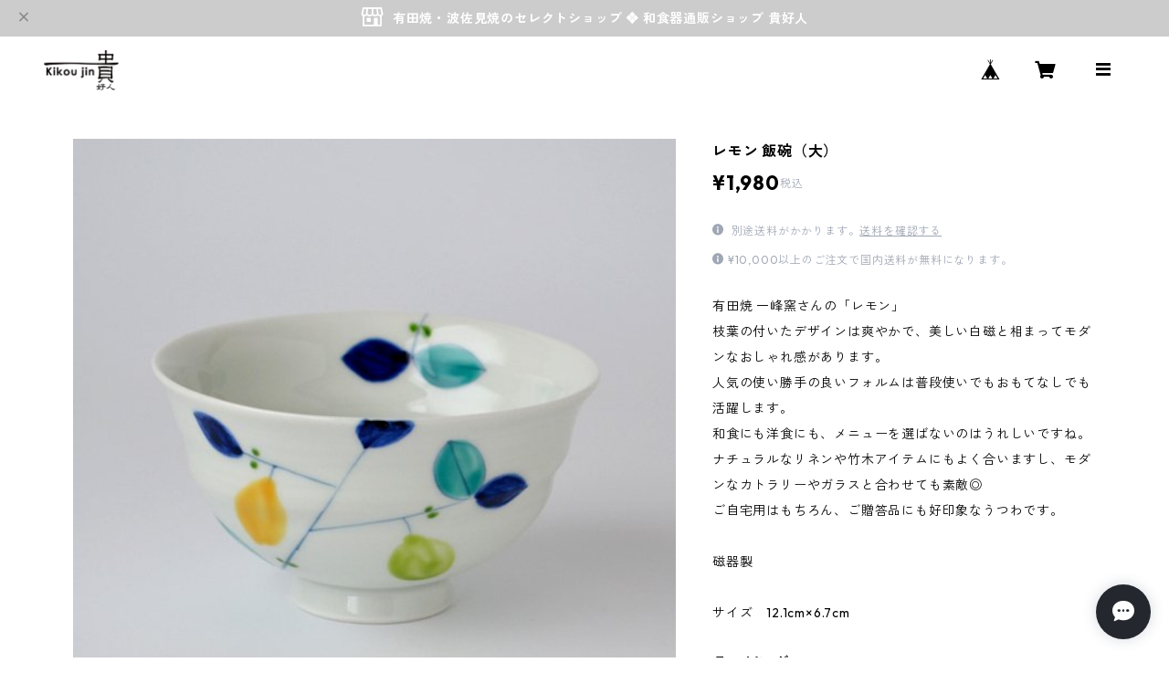

--- FILE ---
content_type: image/svg+xml
request_url: https://static.thebase.in/img/payment/paypay/logo.svg
body_size: 1453
content:
<svg width="217" height="55" viewBox="0 0 217 55" fill="none" xmlns="http://www.w3.org/2000/svg">
<g clip-path="url(#clip0_3533_111)">
<path d="M46.9114 0.693848C51.3378 0.693848 54.9247 4.27308 54.9247 8.69V46.6908C54.9247 51.1077 51.3378 54.6869 46.9114 54.6869H8.8288C4.40237 54.6869 0.81543 51.1077 0.81543 46.6908V8.30923C1.04438 4.12077 4.555 0.770002 8.8288 0.770002H46.9114" fill="white"/>
<path d="M154.367 10.8223H144.827C143.988 10.8223 143.225 11.5077 143.225 12.4215V42.5023H149.941V31.7646C149.941 31.7646 151.925 31.7646 154.367 31.7646C160.93 31.7646 166.807 27.7284 166.807 20.7984C166.807 13.8684 160.854 10.8223 154.367 10.8223ZM150.017 28.49V14.0207C150.017 14.0207 152.077 14.0207 154.443 14.0207C157.725 14.0207 161.388 16.5338 161.388 20.7984C161.388 25.063 157.725 28.4138 154.443 28.4138C151.162 28.4138 150.017 28.4138 150.017 28.4138M178.331 18.7423C173.217 18.7423 170.623 19.9607 170.623 19.9607L171.233 21.8646C171.233 21.8646 173.141 20.9507 176.957 20.9507C180.773 20.9507 181.994 23.0069 181.994 25.7484V26.9669C181.078 26.7384 178.941 26.3577 176.804 26.3577C173.599 26.3577 168.333 28.3377 168.333 34.7346C168.333 41.1315 172.988 42.8069 176.27 42.8069C179.552 42.8069 180.62 41.9692 181.994 41.1315V42.35H188.71V25.6723C188.71 20.4177 183.444 18.59 178.331 18.59M178.636 39.913C175.736 39.913 173.599 37.7807 173.599 34.5823C173.599 31.3838 176.423 29.5561 178.941 29.5561C181.46 29.5561 181.46 29.9369 181.918 30.3177V38.4661C181.078 39.1515 180.162 39.913 178.56 39.913M204.431 45.3961C202.371 49.8892 199.013 50.4984 197.486 50.6507C195.884 50.803 194.205 50.7269 194.205 50.7269V47.0715C197.181 47.0715 198.86 47.3 200.616 43.7969L201.837 40.7507L190.771 18.7423H197.868L205.118 33.3638L211.529 18.7423H216.108C216.108 18.7423 206.492 40.8269 204.431 45.32M77.286 10.8223H67.7462C66.9067 10.8223 66.1436 11.5077 66.1436 12.4215V42.5023H72.8595V31.7646C72.8595 31.7646 74.8438 31.7646 77.286 31.7646C83.8493 31.7646 89.7257 27.7284 89.7257 20.7984C89.7257 13.8684 83.773 10.8223 77.286 10.8223ZM72.8595 28.49V14.0207C72.8595 14.0207 74.9201 14.0207 77.286 14.0207C80.5676 14.0207 84.2309 16.5338 84.2309 20.7984C84.2309 25.063 80.5676 28.4138 77.286 28.4138C74.0043 28.4138 72.8595 28.4138 72.8595 28.4138M101.173 18.7423C96.0601 18.7423 93.4653 19.9607 93.4653 19.9607L94.0759 21.8646C94.0759 21.8646 95.9838 20.9507 99.7997 20.9507C103.616 20.9507 104.837 23.0069 104.837 25.7484V26.9669C103.921 26.7384 101.784 26.3577 99.6471 26.3577C96.4417 26.3577 91.1758 28.3377 91.1758 34.7346C91.1758 41.1315 95.8312 42.8069 99.1128 42.8069C102.395 42.8069 103.463 41.9692 104.837 41.1315V42.35H111.553V25.6723C111.553 20.4177 106.287 18.59 101.173 18.59M101.479 39.913C98.5786 39.913 96.4417 37.7807 96.4417 34.5823C96.4417 31.3838 99.2655 29.5561 101.784 29.5561C104.302 29.5561 104.302 29.9369 104.76 30.3177V38.4661C103.921 39.1515 103.005 39.913 101.402 39.913M127.35 45.3961C125.29 49.8892 121.932 50.4984 120.406 50.6507C118.803 50.803 117.124 50.7269 117.124 50.7269V47.0715C120.1 47.0715 121.779 47.3 123.535 43.7969L124.756 40.7507L113.69 18.7423H120.787L128.037 33.3638L134.448 18.7423H139.027C139.027 18.7423 129.411 40.8269 127.35 45.32" fill="#3F3A39"/>
<path d="M11.4237 54.6869H8.90521C4.47878 54.6869 0.891846 51.1077 0.891846 46.6907V17.6C8.06572 16.9146 14.7817 16.9146 20.6582 17.4477L11.4237 54.6107V54.6869ZM43.9351 29.48C45.2325 24.3015 36.9138 19.58 23.5582 17.7523L18.7502 37.8569C29.8926 38.39 42.6377 35.0392 44.0114 29.48M46.9115 0.693828H8.8289C4.5551 0.693828 1.1208 4.0446 0.891846 8.23306C32.7927 7.31921 48.2852 18.3615 45.843 29.4038C43.6298 39.3038 33.5559 43.1115 17.0712 44.4061L14.629 54.6107H46.9115C51.3379 54.6107 54.9248 51.0315 54.9248 46.6146V8.61383C54.9248 4.19691 51.3379 0.617676 46.9115 0.617676" fill="#FF0033"/>
</g>
<defs>
<clipPath id="clip0_3533_111">
<rect width="217" height="55" fill="white"/>
</clipPath>
</defs>
</svg>
